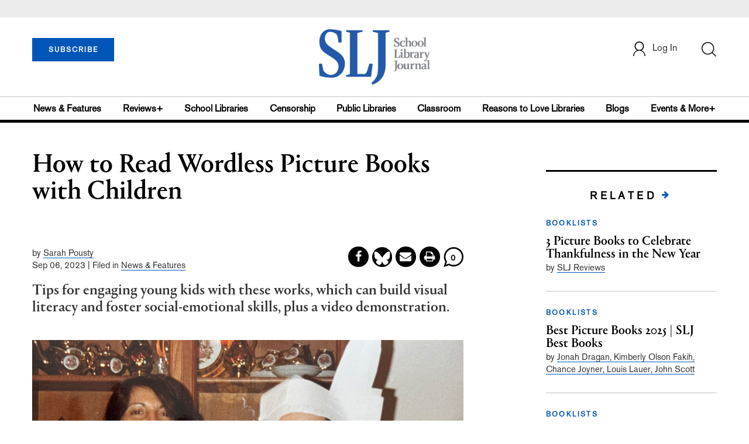

--- FILE ---
content_type: text/html; charset=utf-8
request_url: https://www.google.com/recaptcha/api2/aframe
body_size: -248
content:
<!DOCTYPE HTML><html><head><meta http-equiv="content-type" content="text/html; charset=UTF-8"></head><body><script nonce="mdNFdhDGQ_kQGpVvoNExSA">/** Anti-fraud and anti-abuse applications only. See google.com/recaptcha */ try{var clients={'sodar':'https://pagead2.googlesyndication.com/pagead/sodar?'};window.addEventListener("message",function(a){try{if(a.source===window.parent){var b=JSON.parse(a.data);var c=clients[b['id']];if(c){var d=document.createElement('img');d.src=c+b['params']+'&rc='+(localStorage.getItem("rc::a")?sessionStorage.getItem("rc::b"):"");window.document.body.appendChild(d);sessionStorage.setItem("rc::e",parseInt(sessionStorage.getItem("rc::e")||0)+1);localStorage.setItem("rc::h",'1768682042990');}}}catch(b){}});window.parent.postMessage("_grecaptcha_ready", "*");}catch(b){}</script></body></html>

--- FILE ---
content_type: application/javascript; charset=utf-8
request_url: https://count.personyze.com/stat-track-log-visit.js.php?fr=77&te=0&sr=7792&ld=1&ur=https%3A%2F%2Fwww.schoollibraryjournal.com%2Fstory%2Fpubliclibraries%2FHow-to-Read-Wordless-Picture-Books-with-Children&rf=&id=1728116299&si=0&ss=1768682041&nw=3&st=1&ls=1768682041&rs=0&sy=&bh=&hs=0&dg=&ps=1768682041&ev=0_e_1_8192_%2F%2Fwww.schoollibraryjournal.com%2Fstory%2Fpubliclibraries%2FHow-to-Read-Wordless-Picture-Books-with-Children&hu=&ao=&pr=&tm=1768682041&pl=Linux%20x86_64&sc=1280x720x24&th=-856568699&ck=y&aj=y&jv=n&fl=-1&sl=-1&mp=-1&cn=y&vl=-1&qt=-1
body_size: 237
content:
(function(_S_T) { if (_S_T) {_S_T.log_visit(77, 259721, {"srch_word":"","ref_type":"direct","country_code":"US","country":"United States","region":"OH","city":"Columbus","latitude":39.962501525878906,"longitude":-83.006103515625,"ip":"18.191.251.170","1_vid":259721,"1_ref_type":"direct","timezone":0,"current_city":"Columbus","current_state":"OH","current_country":"United States"}, 1, null, [], null, [], [], '480', [], [], null, 1768682042, 0, {}, 480, "", "");}})(window._S_T || window.parent && parent._S_T)